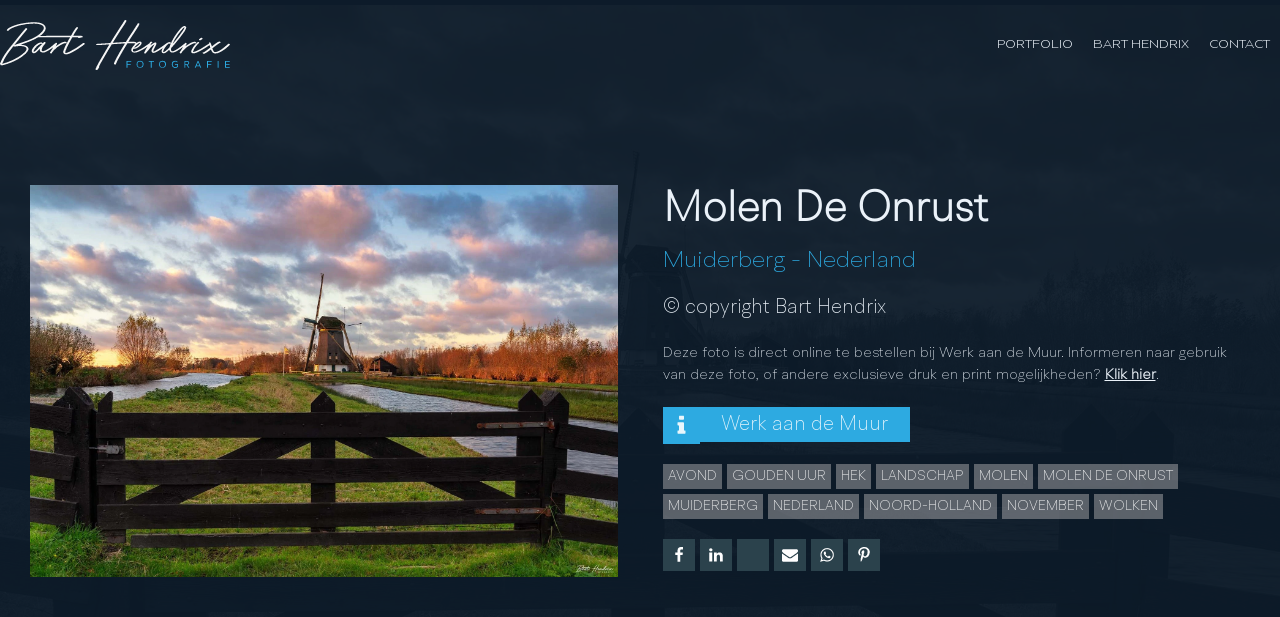

--- FILE ---
content_type: text/css
request_url: https://barthendrix.nl/wp-content/uploads/oxygen/css/universal.css?cache=1709196960&ver=42
body_size: 7514
content:
.ct-section {
width:100%;
background-size:cover;
background-repeat:repeat;
}
.ct-section>.ct-section-inner-wrap {
display:flex;
flex-direction:column;
align-items:flex-start;
}
.ct-div-block {
display:flex;
flex-wrap:nowrap;
flex-direction:column;
align-items:flex-start;
}
.ct-new-columns {
display:flex;
width:100%;
flex-direction:row;
align-items:stretch;
justify-content:center;
flex-wrap:wrap;
}
.ct-link-text {
display:inline-block;
}
.ct-link {
display:flex;
flex-wrap:wrap;
text-align:center;
text-decoration:none;
flex-direction:column;
align-items:center;
justify-content:center;
}
.ct-link-button {
display:inline-block;
text-align:center;
text-decoration:none;
}
.ct-link-button {
background-color: #1e73be;
border: 1px solid #1e73be;
color: #ffffff;
padding: 10px 16px;
}
.ct-image {
max-width:100%;
}
.ct-fancy-icon>svg {
width:55px;height:55px;}
.ct-inner-content {
width:100%;
}
.ct-slide {
display:flex;
flex-wrap:wrap;
text-align:center;
flex-direction:column;
align-items:center;
justify-content:center;
}
.ct-nestable-shortcode {
display:flex;
flex-wrap:nowrap;
flex-direction:column;
align-items:flex-start;
}
.oxy-comments {
width:100%;
text-align:left;
}
.oxy-comment-form {
width:100%;
}
.oxy-login-form {
width:100%;
}
.oxy-search-form {
width:100%;
}
.oxy-tabs-contents {
display:flex;
width:100%;
flex-wrap:nowrap;
flex-direction:column;
align-items:flex-start;
}
.oxy-tab {
display:flex;
flex-wrap:nowrap;
flex-direction:column;
align-items:flex-start;
}
.oxy-tab-content {
display:flex;
width:100%;
flex-wrap:nowrap;
flex-direction:column;
align-items:flex-start;
}
.oxy-testimonial {
width:100%;
}
.oxy-icon-box {
width:100%;
}
.oxy-pricing-box {
width:100%;
}
.oxy-posts-grid {
width:100%;
}
.oxy-gallery {
width:100%;
}
.ct-slider {
width:100%;
}
.oxy-tabs {
display:flex;
flex-wrap:nowrap;
flex-direction:row;
align-items:stretch;
}
.ct-modal {
flex-direction:column;
align-items:flex-start;
}
.ct-span {
display:inline-block;
text-decoration:inherit;
}
.ct-widget {
width:100%;
}
.oxy-dynamic-list {
width:100%;
}
@media screen and (-ms-high-contrast: active), (-ms-high-contrast: none) {
			.ct-div-block,
			.oxy-post-content,
			.ct-text-block,
			.ct-headline,
			.oxy-rich-text,
			.ct-link-text { max-width: 100%; }
			img { flex-shrink: 0; }
			body * { min-height: 1px; }
		}            .oxy-testimonial {
                flex-direction: row;
                align-items: center;
            }
                        .oxy-testimonial .oxy-testimonial-photo-wrap {
                order: 1;
            }
            
                        .oxy-testimonial .oxy-testimonial-photo {
                width: 125px;                height: 125px;                margin-right: 20px;
            }
            
                        .oxy-testimonial .oxy-testimonial-photo-wrap, 
            .oxy-testimonial .oxy-testimonial-author-wrap, 
            .oxy-testimonial .oxy-testimonial-content-wrap {
                align-items: flex-start;                text-align: left;            }
            
                                                            .oxy-testimonial .oxy-testimonial-text {
                margin-bottom:8px;font-size: 21px;
line-height: 1.4;
-webkit-font-smoothing: subpixel-antialiased;
            }
            
                                    .oxy-testimonial .oxy-testimonial-author {
                font-size: 18px;
-webkit-font-smoothing: subpixel-antialiased;
            }
                            

                                                .oxy-testimonial .oxy-testimonial-author-info {
                font-size: 12px;
-webkit-font-smoothing: subpixel-antialiased;
            }
            
             
            
                        .oxy-icon-box {
                text-align: left;                flex-direction: column;            }
            
                        .oxy-icon-box .oxy-icon-box-icon {
                margin-bottom: 12px;
                align-self: flex-start;            }
            
                                                                        .oxy-icon-box .oxy-icon-box-heading {
                font-size: 21px;
margin-bottom: 12px;            }
            
                                                                                    .oxy-icon-box .oxy-icon-box-text {
                font-size: 16px;
margin-bottom: 12px;align-self: flex-start;            }
            
                        .oxy-icon-box .oxy-icon-box-link {
                margin-top: 20px;                            }
            
            
            /* GLOBALS */

                                                            .oxy-pricing-box .oxy-pricing-box-section {
                padding-top: 20px;
padding-left: 20px;
padding-right: 20px;
padding-bottom: 20px;
text-align: center;            }
                        
                        .oxy-pricing-box .oxy-pricing-box-section.oxy-pricing-box-price {
                justify-content: center;            }
            
            /* IMAGE */
                                                                                    .oxy-pricing-box .oxy-pricing-box-section.oxy-pricing-box-graphic {
                justify-content: center;            }
            
            /* TITLE */
                                                            
                                    .oxy-pricing-box .oxy-pricing-box-title-title {
                font-size: 48px;
            }
            
                                    .oxy-pricing-box .oxy-pricing-box-title-subtitle {
                font-size: 24px;
            }
            

            /* PRICE */
                                                .oxy-pricing-box .oxy-pricing-box-section.oxy-pricing-box-price {
                                                flex-direction: row;                                            }
            
                                    .oxy-pricing-box .oxy-pricing-box-currency {
                font-size: 28px;
            }
            
                                    .oxy-pricing-box .oxy-pricing-box-amount-main {
                font-size: 80px;
line-height: 0.7;
            }
            
                                    .oxy-pricing-box .oxy-pricing-box-amount-decimal {
                font-size: 13px;
            }
                        
                                    .oxy-pricing-box .oxy-pricing-box-term {
                font-size: 16px;
            }
            
                                    .oxy-pricing-box .oxy-pricing-box-sale-price {
                font-size: 12px;
color: rgba(0,0,0,0.5);
                margin-bottom: 20px;            }
            
            /* CONTENT */

                                                                        .oxy-pricing-box .oxy-pricing-box-section.oxy-pricing-box-content {
                font-size: 16px;
color: rgba(0,0,0,0.5);
            }
            
            /* CTA */

                                                                        .oxy-pricing-box .oxy-pricing-box-section.oxy-pricing-box-cta {
                justify-content: center;            }
            
        
                                .oxy-progress-bar .oxy-progress-bar-background {
            background-color: #000000;            background-image: linear-gradient(-45deg,rgba(255,255,255,.12) 25%,transparent 25%,transparent 50%,rgba(255,255,255,.12) 50%,rgba(255,255,255,.12) 75%,transparent 75%,transparent);            animation: none 0s paused;        }
                
                .oxy-progress-bar .oxy-progress-bar-progress-wrap {
            width: 85%;        }
        
                                                        .oxy-progress-bar .oxy-progress-bar-progress {
            background-color: #66aaff;padding: 40px;animation: none 0s paused, none 0s paused;            background-image: linear-gradient(-45deg,rgba(255,255,255,.12) 25%,transparent 25%,transparent 50%,rgba(255,255,255,.12) 50%,rgba(255,255,255,.12) 75%,transparent 75%,transparent);        
        }
                
                        .oxy-progress-bar .oxy-progress-bar-overlay-text {
            font-size: 30px;
font-weight: 900;
-webkit-font-smoothing: subpixel-antialiased;
        }
        
                        .oxy-progress-bar .oxy-progress-bar-overlay-percent {
            font-size: 12px;
        }
        
        .ct-slider .unslider-nav ol li {border-color: #ffffff; }.ct-slider .unslider-nav ol li.unslider-active {background-color: #ffffff; }.ct-slider .ct-slide {
				padding: 0px;			}
		
                        .oxy-superbox .oxy-superbox-secondary, 
            .oxy-superbox .oxy-superbox-primary {
                transition-duration: 0.5s;            }
            
            
            
            
            
        
        
        
        
            .oxy-shape-divider {
                width: 0px;
                height: 0px;
                
            }
            
            .oxy_shape_divider svg {
                width: 100%;
            }
            .oxy-pro-menu .oxy-pro-menu-container:not(.oxy-pro-menu-open-container):not(.oxy-pro-menu-off-canvas-container) .sub-menu{
box-shadow:px px px px ;}

.oxy-pro-menu .oxy-pro-menu-show-dropdown .oxy-pro-menu-list .menu-item-has-children > a svg{
transition-duration:0.4s;
}

.oxy-pro-menu .oxy-pro-menu-show-dropdown .oxy-pro-menu-list .menu-item-has-children > a div{
margin-left:0px;
}

.oxy-pro-menu .oxy-pro-menu-mobile-open-icon svg{
width:30px;
height:30px;
}

.oxy-pro-menu .oxy-pro-menu-mobile-open-icon{
padding-top:15px;
padding-right:15px;
padding-bottom:15px;
padding-left:15px;
}

.oxy-pro-menu .oxy-pro-menu-mobile-open-icon, .oxy-pro-menu .oxy-pro-menu-mobile-open-icon svg{
transition-duration:0.4s;
}

.oxy-pro-menu .oxy-pro-menu-mobile-close-icon{
top:20px;
left:20px;
}

.oxy-pro-menu .oxy-pro-menu-mobile-close-icon svg{
width:24px;
height:24px;
}

.oxy-pro-menu .oxy-pro-menu-mobile-close-icon, .oxy-pro-menu .oxy-pro-menu-mobile-close-icon svg{
transition-duration:0.4s;
}

.oxy-pro-menu .oxy-pro-menu-container.oxy-pro-menu-off-canvas-container, .oxy-pro-menu .oxy-pro-menu-container.oxy-pro-menu-open-container{
background-color:#ffffff;
}

.oxy-pro-menu .oxy-pro-menu-off-canvas-container, .oxy-pro-menu .oxy-pro-menu-open-container{
background-image:url();
}

.oxy-pro-menu .oxy-pro-menu-off-canvas-container .oxy-pro-menu-list .menu-item-has-children > a svg, .oxy-pro-menu .oxy-pro-menu-open-container .oxy-pro-menu-list .menu-item-has-children > a svg{
font-size:24px;
}

.oxy-pro-menu .oxy-pro-menu-dropdown-links-toggle.oxy-pro-menu-open-container .menu-item-has-children ul, .oxy-pro-menu .oxy-pro-menu-dropdown-links-toggle.oxy-pro-menu-off-canvas-container .menu-item-has-children ul{
background-color:rgba(0,0,0,0.2);
border-top-style:solid;
}

.oxy-pro-menu .oxy-pro-menu-container:not(.oxy-pro-menu-open-container):not(.oxy-pro-menu-off-canvas-container) .oxy-pro-menu-list{
                    flex-direction: row;
               }
.oxy-pro-menu .oxy-pro-menu-container .menu-item a{
                    text-align: left;
                    justify-content: flex-start;
                }
.oxy-pro-menu .oxy-pro-menu-container.oxy-pro-menu-open-container .menu-item, .oxy-pro-menu .oxy-pro-menu-container.oxy-pro-menu-off-canvas-container .menu-item{
                    align-items: flex-start;
                }

            .oxy-pro-menu .oxy-pro-menu-off-canvas-container{
                    top: 0;
                    bottom: 0;
                    right: auto;
                    left: 0;
               }
.oxy-pro-menu .oxy-pro-menu-container.oxy-pro-menu-open-container .oxy-pro-menu-list .menu-item a, .oxy-pro-menu .oxy-pro-menu-container.oxy-pro-menu-off-canvas-container .oxy-pro-menu-list .menu-item a{
                    text-align: left;
                    justify-content: flex-start;
                }

            .oxy-site-navigation {
--oxynav-brand-color:#4831B0;
--oxynav-neutral-color:#FFFFFF;
--oxynav-activehover-color:#EFEDF4;
--oxynav-background-color:#4831B0;
--oxynav-border-radius:0px;
--oxynav-other-spacing:8px;
--oxynav-transition-duration:0.3s;
--oxynav-transition-timing-function:cubic-bezier(.84,.05,.31,.93);
}

.oxy-site-navigation .oxy-site-navigation__mobile-close-wrapper{
text-align:left;
}

.oxy-site-navigation > ul{ left: 0; }
.oxy-site-navigation {
                        --oxynav-animation-name: none; 
                    }

                .oxy-site-navigation > ul:not(.open) > li[data-cta='true']:nth-last-child(1){ 
                    background-color: var(--oxynav-brand-color);
                    transition: var(--oxynav-transition-duration);
                    margin-left: var(--oxynav-other-spacing);
                    border: none;
                }
.oxy-site-navigation > ul:not(.open) > li[data-cta='true']:nth-last-child(2){ 
                    background: transparent;
                    border: 1px solid currentColor;
                    transition: var(--oxynav-transition-duration);
                    margin-left: var(--oxynav-other-spacing);
                }
.oxy-site-navigation > ul:not(.open) > li[data-cta='true']:nth-last-child(2):not(:hover) > img{
                    filter: invert(0) !important;
                }
.oxy-site-navigation > ul:not(.open) > li[data-cta='true']:hover{
                    background-color: var(--oxynav-activehover-color);
                }
.oxy-site-navigation > ul:not(.open) > li[data-cta='true']:nth-last-child(1) > a{
                    color: var(--oxynav-neutral-color);
                }
.oxy-site-navigation > ul:not(.open) > li[data-cta='true']:nth-last-child(2) > a{
                    color: var(--oxynav-brand-color);
                }
.oxy-site-navigation > ul:not(.open) > li[data-cta='true']:hover > a{
                    color: var(--oxynav-brand-color);
                }
.oxy-site-navigation > ul:not(.open) > li[data-cta='true']:nth-last-child(1) > a::after{
                    color: var(--oxynav-neutral-color);   
                }
.oxy-site-navigation > ul:not(.open) > li[data-cta='true']:nth-last-child(2) > a::after{
                    color: var(--oxynav-brand-color);   
                }
.oxy-site-navigation > ul:not(.open) > li[data-cta='true']:hover > a::after{
                    color: var(--oxynav-brand-color);   
                }
.oxy-site-navigation > ul:not(.open) > li[data-cta='true'] > ul{
                    display: none;
                }
.oxy-site-navigation > ul:not(.open) > li[data-cta='true'] > button, .oxy-site-navigation > ul:not(.open) > li[data-cta='true'] > ul{
                    display: none;
                }

                .ct-section-inner-wrap, .oxy-header-container{
  max-width: 1120px;
}
body {font-family: 'hendrix-extra-light';}body {line-height: 1.6;font-size: px;font-weight: 400;color: var(--base-ultra-light);}.oxy-nav-menu-hamburger-line {background-color: var(--base-ultra-light);}h1, h2, h3, h4, h5, h6 {font-family: 'hendrix-extra-light';color: var(--base-ultra-light);}h2, h3, h4, h5, h6{color: var(--base-ultra-light);}h3, h4, h5, h6{color: var(--base-ultra-light);}h4, h5, h6{color: var(--base-ultra-light);}h5, h6{color: var(--base-ultra-light);}h6{color: var(--base-ultra-light);}a {color: #2daae1;text-decoration: none;}a:hover {color: #56ccff;text-decoration: none;}.ct-link-text {color: #2daae1;text-decoration: ;}.ct-link-text:hover {color: #56ccff;}.ct-link {text-decoration: ;}.ct-link-button {border-radius: 0px;}.ct-section-inner-wrap {
}.ct-new-columns > .ct-div-block {
}.oxy-header-container {
}@media (max-width: 992px) {
				.ct-columns-inner-wrap {
					display: block !important;
				}
				.ct-columns-inner-wrap:after {
					display: table;
					clear: both;
					content: "";
				}
				.ct-column {
					width: 100% !important;
					margin: 0 !important;
				}
				.ct-columns-inner-wrap {
					margin: 0 !important;
				}
			}
.oxel_horizontal_divider {
 margin-top:16px;
 margin-bottom:16px;
 width:100%;
}
.oxel_horizontal_divider:not(.ct-section):not(.oxy-easy-posts),
.oxel_horizontal_divider.oxy-easy-posts .oxy-posts,
.oxel_horizontal_divider.ct-section .ct-section-inner-wrap{
display:block;
}
.oxel_horizontal_divider__line {
 height:1px;
 background-color:var(--primary);
}
.oxel_horizontal_divider__line:not(.ct-section):not(.oxy-easy-posts),
.oxel_horizontal_divider__line.oxy-easy-posts .oxy-posts,
.oxel_horizontal_divider__line.ct-section .ct-section-inner-wrap{
display:block;
}
.oxel_horizontal_divider__icon {
color: #2daae1;}.oxel_horizontal_divider__icon 
>svg {width: 16px;height: 16px;}.oxel_horizontal_divider__icon {
flex-shrink: 0;
}
.oxel_horizontal_divider__icon:not(.ct-section):not(.oxy-easy-posts),
.oxel_horizontal_divider__icon.oxy-easy-posts .oxy-posts,
.oxel_horizontal_divider__icon.ct-section .ct-section-inner-wrap{
display:flex;
}
.tag_bart {
 text-transform:uppercase;
 font-size:14px;
}
.button_bart:hover{
background-color :#56ccff;
border: 1px solid #56ccff;
color: #2b2b2b;
}.button_bart:hover{
 color:#2b2b2b;
 padding-top:6px;
 padding-bottom:6px;
 padding-left:15px;
 padding-right:15px;
}
.button_bart {
background-color :#2daae1;
border: 1px solid #2daae1;
}.button_bart {
 button-hover_color:#56ccff;
 padding-top:6px;
 padding-left:15px;
 padding-right:15px;
 padding-bottom:6px;
 margin-right:10px;
 margin-bottom:20px;
}
.align-content--baseline {
}
.align-content--center {
}
.align-content--end {
}
.align-content--start {
}
.align-items--baseline {
}
.align-items--center {
}
.align-items--end {
}
.align-items--start {
}
.bg--accent {
}
.bg--accent-comp {
}
.bg--accent-dark {
}
.bg--accent-hover {
}
.bg--accent-light {
}
.bg--accent-medium {
}
.bg--accent-trans-10 {
}
.bg--accent-trans-20 {
}
.bg--accent-trans-40 {
}
.bg--accent-trans-60 {
}
.bg--accent-trans-80 {
}
.bg--accent-trans-90 {
}
.bg--accent-ultra-dark {
}
.bg--accent-ultra-dark-trans-10 {
}
.bg--accent-ultra-dark-trans-20 {
}
.bg--accent-ultra-dark-trans-40 {
}
.bg--accent-ultra-dark-trans-60 {
}
.bg--accent-ultra-dark-trans-80 {
}
.bg--accent-ultra-dark-trans-90 {
}
.bg--accent-ultra-light {
}
.bg--base {
}
.bg--base-comp {
}
.bg--base-dark {
}
.bg--base-hover {
}
.bg--base-light {
}
.bg--base-medium {
}
.bg--base-trans-10 {
}
.bg--base-trans-20 {
}
.bg--base-trans-40 {
}
.bg--base-trans-60 {
}
.bg--base-trans-80 {
}
.bg--base-trans-90 {
}
.bg--base-ultra-dark {
}
.bg--base-ultra-dark-trans-10 {
}
.bg--base-ultra-dark-trans-20 {
}
.bg--base-ultra-dark-trans-40 {
}
.bg--base-ultra-dark-trans-60 {
}
.bg--base-ultra-dark-trans-80 {
}
.bg--base-ultra-dark-trans-90 {
}
.bg--base-ultra-light {
}
.bg--black {
}
.bg--black-trans-10 {
}
.bg--black-trans-20 {
}
.bg--black-trans-40 {
}
.bg--black-trans-60 {
}
.bg--black-trans-80 {
}
.bg--black-trans-90 {
}
.bg--primary {
}
.bg--primary-comp {
}
.bg--primary-dark {
}
.bg--primary-hover {
}
.bg--primary-light {
}
.bg--primary-medium {
}
.bg--primary-trans-10 {
}
.bg--primary-trans-20 {
}
.bg--primary-trans-40 {
}
.bg--primary-trans-60 {
}
.bg--primary-trans-80 {
}
.bg--primary-trans-90 {
}
.bg--primary-ultra-dark {
}
.bg--primary-ultra-dark-trans-10 {
}
.bg--primary-ultra-dark-trans-20 {
}
.bg--primary-ultra-dark-trans-40 {
}
.bg--primary-ultra-dark-trans-60 {
}
.bg--primary-ultra-dark-trans-80 {
}
.bg--primary-ultra-dark-trans-90 {
}
.bg--primary-ultra-light {
}
.bg--secondary {
}
.bg--secondary-comp {
}
.bg--secondary-dark {
}
.bg--secondary-hover {
}
.bg--secondary-light {
}
.bg--secondary-medium {
}
.bg--secondary-trans-10 {
}
.bg--secondary-trans-20 {
}
.bg--secondary-trans-40 {
}
.bg--secondary-trans-60 {
}
.bg--secondary-trans-80 {
}
.bg--secondary-trans-90 {
}
.bg--secondary-ultra-dark {
}
.bg--secondary-ultra-dark-trans-10 {
}
.bg--secondary-ultra-dark-trans-20 {
}
.bg--secondary-ultra-dark-trans-40 {
}
.bg--secondary-ultra-dark-trans-60 {
}
.bg--secondary-ultra-dark-trans-80 {
}
.bg--secondary-ultra-dark-trans-90 {
}
.bg--secondary-ultra-light {
}
.bg--shade-dark {
}
.bg--shade-light {
}
.bg--shade-medium {
}
.bg--shade-ultra-dark {
}
.bg--shade-ultra-dark-trans-10 {
}
.bg--shade-ultra-dark-trans-20 {
}
.bg--shade-ultra-dark-trans-40 {
}
.bg--shade-ultra-dark-trans-60 {
}
.bg--shade-ultra-dark-trans-80 {
}
.bg--shade-ultra-dark-trans-90 {
}
.bg--shade-ultra-light {
}
.bg--white {
}
.box-shadow--l {
}
.box-shadow--m {
}
.box-shadow--xl {
}
.breakout--full {
}
.breakout--l {
}
.breakout--m {
}
.breakout--s {
}
.breakout--xl {
}
.btn--accent {
}
.btn--base {
}
.btn--black {
}
.btn--l {
}
.btn--m {
}
.btn--outline {
}
.btn--primary {
}
.btn--s {
}
.btn--secondary {
}
.btn--white {
}
.btn--xl {
}
.btn--xs {
}
.btn--xxl {
}
.center--all {
}
.center--all-l {
}
.center--all-m {
}
.center--all-s {
}
.center--all-xl {
}
.center--left {
}
.center--left-l {
}
.center--left-m {
}
.center--left-s {
}
.center--left-xl {
}
.center--right {
}
.center--right-l {
}
.center--right-m {
}
.center--right-s {
}
.center--right-xl {
}
.center--top {
}
.center--top-l {
}
.center--top-m {
}
.center--top-s {
}
.center--top-xl {
}
.center--bottom {
}
.center--bottom-l {
}
.center--bottom-m {
}
.center--bottom-s {
}
.center--bottom-xl {
}
.col-span--2 {
}
.col-span--3 {
}
.col-span--4 {
}
.col-span--5 {
}
.col-span--6 {
}
.col-span--l-1 {
}
.col-span--l-2 {
}
.col-span--l-3 {
}
.col-span--l-4 {
}
.col-span--l-5 {
}
.col-span--l-6 {
}
.col-span--m-1 {
}
.col-span--m-2 {
}
.col-span--m-3 {
}
.col-span--m-4 {
}
.col-span--m-5 {
}
.col-span--m-6 {
}
.col-span--s-1 {
}
.col-span--s-2 {
}
.col-span--s-3 {
}
.col-span--s-4 {
}
.col-span--s-5 {
}
.col-span--s-6 {
}
.col-span--xl-1 {
}
.col-span--xl-2 {
}
.col-span--xl-3 {
}
.col-span--xl-4 {
}
.col-span--xl-5 {
}
.col-span--xl-6 {
}
.flex--col {
}
.flex--col-l {
}
.flex--col-m {
}
.flex--col-reverse {
}
.flex--col-reverse-l {
}
.flex--col-reverse-m {
}
.flex--col-reverse-s {
}
.flex--col-reverse-xl {
}
.flex--col-s {
}
.flex--col-xl {
}
.flex--row {
}
.flex--row-l {
}
.flex--row-m {
}
.flex--row-reverse {
}
.flex--row-reverse-l {
}
.flex--row-reverse-m {
}
.flex--row-reverse-s {
}
.flex--row-reverse-xl {
}
.flex--row-s {
}
.flex--row-xl {
}
.flex--wrap {
}
.flip--x {
}
.flip--xy {
}
.flip--y {
}
.gap--l {
}
.gap--m {
}
.gap--s {
}
.gap--xl {
}
.gap--xs {
}
.gap--xxl {
}
.grid--1 {
}
.grid--1-2 {
}
.grid--1-3 {
}
.grid--2 {
}
.grid--2-1 {
}
.grid--2-3 {
}
.grid--3 {
}
.grid--3-1 {
}
.grid--3-2 {
}
.grid--4 {
}
.grid--5 {
}
.grid--6 {
}
.grid--auto-1-2 {
}
.grid--auto-1-3 {
}
.grid--auto-2 {
}
.grid--auto-2-1 {
}
.grid--auto-2-3 {
}
.grid--auto-3 {
}
.grid--auto-3-1 {
}
.grid--auto-3-2 {
}
.grid--auto-4 {
}
.grid--auto-5 {
}
.grid--auto-6 {
}
.grid--l-1 {
}
.grid--l-2 {
}
.grid--l-3 {
}
.grid--l-4 {
}
.grid--l-5 {
}
.grid--m-1 {
}
.grid--m-2 {
}
.grid--m-3 {
}
.grid--m-4 {
}
.grid--s-1 {
}
.grid--s-2 {
}
.grid--s-3 {
}
.grid--s-4 {
}
.grid--xl-1 {
}
.grid--xl-2 {
}
.grid--xl-3 {
}
.grid--xl-4 {
}
.grid--xl-5 {
}
.height--30 {
}
.height--40 {
}
.height--50 {
}
.height--60 {
}
.height--70 {
}
.height--80 {
}
.height--90 {
}
.height--full {
}
.justify-content--around {
}
.justify-content--between {
}
.justify-content--center {
}
.justify-content--end {
}
.justify-content--start {
}
.justify-items--center {
}
.justify-items--end {
}
.justify-items--start {
}
.link--accent {
}
.link--accent-dark {
}
.link--accent-light {
}
.link--accent-medium {
}
.link--accent-ultra-dark {
}
.link--accent-ultra-light {
}
.link--base {
}
.link--base-dark {
}
.link--base-light {
}
.link--base-medium {
}
.link--base-ultra-dark {
}
.link--base-ultra-light {
}
.link--black {
}
.link--primary {
}
.link--primary-dark {
}
.link--primary-light {
}
.link--primary-medium {
}
.link--primary-ultra-dark {
}
.link--primary-ultra-light {
}
.link--secondary {
}
.link--secondary-dark {
}
.link--secondary-light {
}
.link--secondary-medium {
}
.link--secondary-ultra-dark {
}
.link--secondary-ultra-light {
}
.link--shade-dark {
}
.link--shade-light {
}
.link--shade-medium {
}
.link--shade-ultra-dark {
}
.link--shade-ultra-light {
}
.link--white {
}
.margin-bottom--l {
}
.margin-bottom--m {
}
.margin-bottom--s {
}
.margin-bottom--xl {
}
.margin-bottom--xs {
}
.margin-bottom--xxl {
}
.margin-left--l {
}
.margin-left--m {
}
.margin-left--s {
}
.margin-left--xl {
}
.margin-left--xs {
}
.margin-left--xxl {
}
.margin-right--l {
}
.margin-right--m {
}
.margin-right--s {
}
.margin-right--xl {
}
.margin-right--xs {
}
.margin-right--xxl {
}
.margin-top--l {
}
.margin-top--m {
}
.margin-top--s {
}
.margin-top--xl {
}
.margin-top--xs {
}
.margin-top--xxl {
}
.max-height--30 {
}
.max-height--40 {
}
.max-height--50 {
}
.max-height--60 {
}
.max-height--70 {
}
.max-height--80 {
}
.max-height--90 {
}
.object-fit--bottom-center {
}
.object-fit--bottom-left {
}
.object-fit--bottom-right {
}
.object-fit--center-left {
}
.object-fit--center-right {
}
.object-fit--contain {
}
.object-fit--cover {
}
.object-fit--top-center {
}
.object-fit--top-left {
}
.object-fit--top-right {
}
.opacity--10 {
}
.opacity--20 {
}
.opacity--30 {
}
.opacity--40 {
}
.opacity--5 {
}
.opacity--50 {
}
.opacity--60 {
}
.opacity--70 {
}
.opacity--80 {
}
.opacity--90 {
}
.opacity--95 {
}
.overlay--accent-trans-10 {
}
.overlay--accent-trans-20 {
}
.overlay--accent-trans-40 {
}
.overlay--accent-trans-60 {
}
.overlay--accent-trans-80 {
}
.overlay--accent-trans-90 {
}
.overlay--base-trans-10 {
}
.overlay--base-trans-20 {
}
.overlay--base-trans-40 {
}
.overlay--base-trans-60 {
}
.overlay--base-trans-80 {
}
.overlay--base-trans-90 {
}
.overlay--black-trans-10 {
}
.overlay--black-trans-20 {
}
.overlay--black-trans-40 {
}
.overlay--black-trans-60 {
}
.overlay--black-trans-80 {
}
.overlay--black-trans-90 {
}
.overlay--primary-trans-10 {
}
.overlay--primary-trans-20 {
}
.overlay--primary-trans-40 {
}
.overlay--primary-trans-60 {
}
.overlay--primary-trans-80 {
}
.overlay--primary-trans-90 {
}
.overlay--secondary-trans-10 {
}
.overlay--secondary-trans-20 {
}
.overlay--secondary-trans-40 {
}
.overlay--secondary-trans-60 {
}
.overlay--secondary-trans-80 {
}
.overlay--secondary-trans-90 {
}
.owl--l {
}
.owl--m {
}
.owl--s {
}
.owl--xl {
}
.owl--xs {
}
.owl--xxl {
}
.pad--l {
}
.pad--m {
}
.pad--none {
}
.pad--s {
}
.pad--xl {
}
.pad--xs {
}
.pad--xxl {
}
.pad-section--l {
}
.pad-section--none {
}
.pad-section--s {
}
.pad-section--xl {
}
.pad-section--xs {
}
.pad-section--xxl {
}
.rounded--circle {
}
.rounded--l {
}
.rounded--m {
}
.rounded--s {
}
.rounded--xl {
}
.rounded--xs {
}
.rounded--xxl {
}
.row-span--2 {
}
.row-span--3 {
}
.row-span--4 {
}
.row-span--5 {
}
.row-span--6 {
}
.row-span--l-1 {
}
.row-span--l-2 {
}
.row-span--l-3 {
}
.row-span--l-4 {
}
.row-span--l-5 {
}
.row-span--l-6 {
}
.row-span--m-1 {
}
.row-span--m-2 {
}
.row-span--m-3 {
}
.row-span--m-4 {
}
.row-span--m-5 {
}
.row-span--m-6 {
}
.row-span--s-1 {
}
.row-span--s-2 {
}
.row-span--s-3 {
}
.row-span--s-4 {
}
.row-span--s-5 {
}
.row-span--s-6 {
}
.row-span--xl-1 {
}
.row-span--xl-2 {
}
.row-span--xl-3 {
}
.row-span--xl-4 {
}
.row-span--xl-5 {
}
.row-span--xl-6 {
}
.self--center {
}
.self--end {
}
.self--start {
}
.self--stretch {
}
.sticky {
}
.sticky-top--l {
}
.sticky-top--m {
}
.sticky-top--s {
}
.stretch {
}
.text--accent {
}
.text--accent-comp {
}
.text--accent-dark {
}
.text--accent-light {
}
.text--accent-medium {
}
.text--accent-ultra-dark {
}
.text--accent-ultra-light {
}
.text--base {
}
.text--base-comp {
}
.text--base-dark {
}
.text--base-light {
}
.text--base-medium {
}
.text--base-ultra-dark {
}
.text--base-ultra-light {
}
.text--black {
}
.text--l {
}
.text--larger {
}
.text--m {
}
.text--primary {
}
.text--primary-comp {
}
.text--primary-dark {
}
.text--primary-light {
}
.text--primary-medium {
}
.text--primary-ultra-dark {
}
.text--primary-ultra-light {
}
.text--s {
}
.text--secondary {
}
.text--secondary-comp {
}
.text--secondary-dark {
}
.text--secondary-light {
}
.text--secondary-medium {
}
.text--secondary-ultra-dark {
}
.text--secondary-ultra-light {
}
.text--shade-dark {
}
.text--shade-light {
}
.text--shade-medium {
}
.text--shade-ultra-dark {
}
.text--shade-ultra-light {
}
.text--white {
}
.text--xl {
}
.text--xs {
}
.text--xxl {
}
.width--full {
}
.width--l {
}
.width--m {
}
.width--s {
}
.width--vp-max {
}
.width--xl {
}
.width--xs {
}
.width--xxl {
}
.width--auto {
}
.width--50 {
}
.order--first {
}
.order--first-xl {
}
.order--first-l {
}
.order--first-m {
}
.order--first-s {
}
.order--last {
}
.order--last-xl {
}
.order--last-l {
}
.order--last-m {
}
.order--last-s {
}
.pad-header--xs {
}
.pad-header--s {
}
.pad-header--m {
}
.pad-header--l {
}
.pad-header--xl {
}
.pad-header--xxl {
}
.bh--cat-header {
 height:180px;
}
.txt-dark {
}
.oxy-close-modal {
color: #333333;}.oxy-close-modal 
>svg {width: 20px;height: 20px;}.oxy-close-modal {
 color:#ffffff;
}
.oxy-close-modal button.wpgb-button{
background-color:#2daae1;
border_radius_border-radius:0px;
border-radius:0px;
font-family: Inherit;
font-weight: 400;
}

.cell {
}
.bg--accent-light-trans-10 {
}
.bg--accent-light-trans-20 {
}
.bg--accent-light-trans-40 {
}
.bg--accent-light-trans-60 {
}
.bg--accent-light-trans-80 {
}
.bg--accent-light-trans-90 {
}
.bg--base-light-trans-10 {
}
.bg--base-light-trans-20 {
}
.bg--base-light-trans-40 {
}
.bg--base-light-trans-60 {
}
.bg--base-light-trans-80 {
}
.bg--base-light-trans-90 {
}
.bg--primary-light-trans-10 {
}
.bg--primary-light-trans-20 {
}
.bg--primary-light-trans-40 {
}
.bg--primary-light-trans-60 {
}
.bg--primary-light-trans-80 {
}
.bg--primary-light-trans-90 {
}
.bg--secondary-light-trans-10 {
}
.bg--secondary-light-trans-20 {
}
.bg--secondary-light-trans-40 {
}
.bg--secondary-light-trans-60 {
}
.bg--secondary-light-trans-80 {
}
.bg--secondary-light-trans-90 {
}
.bg--shade-light-trans-10 {
}
.bg--shade-light-trans-20 {
}
.bg--shade-light-trans-40 {
}
.bg--shade-light-trans-60 {
}
.bg--shade-light-trans-80 {
}
.bg--shade-light-trans-90 {
}
.bg--shade-trans-10 {
}
.bg--shade-trans-20 {
}
.bg--shade-trans-40 {
}
.bg--shade-trans-60 {
}
.bg--shade-trans-80 {
}
.bg--shade-trans-90 {
}
.bg--white-trans-10 {
}
.bg--white-trans-20 {
}
.bg--white-trans-40 {
}
.bg--white-trans-60 {
}
.bg--white-trans-80 {
}
.bg--white-trans-90 {
}
.overlay--accent-light-trans-10 {
}
.overlay--accent-light-trans-20 {
}
.overlay--accent-light-trans-40 {
}
.overlay--accent-light-trans-60 {
}
.overlay--accent-light-trans-80 {
}
.overlay--accent-light-trans-90 {
}
.overlay--accent-ultra-dark-trans-10 {
}
.overlay--accent-ultra-dark-trans-20 {
}
.overlay--accent-ultra-dark-trans-40 {
}
.overlay--accent-ultra-dark-trans-60 {
}
.overlay--accent-ultra-dark-trans-80 {
}
.overlay--accent-ultra-dark-trans-90 {
}
.overlay--base-light-trans-10 {
}
.overlay--base-light-trans-20 {
}
.overlay--base-light-trans-40 {
}
.overlay--base-light-trans-60 {
}
.overlay--base-light-trans-80 {
}
.overlay--base-light-trans-90 {
}
.overlay--base-ultra-dark-trans-10 {
}
.overlay--base-ultra-dark-trans-20 {
}
.overlay--base-ultra-dark-trans-40 {
}
.overlay--base-ultra-dark-trans-60 {
}
.overlay--base-ultra-dark-trans-80 {
}
.overlay--base-ultra-dark-trans-90 {
}
.overlay--primary-light-trans-10 {
}
.overlay--primary-light-trans-20 {
}
.overlay--primary-light-trans-40 {
}
.overlay--primary-light-trans-60 {
}
.overlay--primary-light-trans-80 {
}
.overlay--primary-light-trans-90 {
}
.overlay--primary-ultra-dark-trans-10 {
}
.overlay--primary-ultra-dark-trans-20 {
}
.overlay--primary-ultra-dark-trans-40 {
}
.overlay--primary-ultra-dark-trans-60 {
}
.overlay--primary-ultra-dark-trans-80 {
}
.overlay--primary-ultra-dark-trans-90 {
}
.overlay--secondary-light-trans-10 {
}
.overlay--secondary-light-trans-20 {
}
.overlay--secondary-light-trans-40 {
}
.overlay--secondary-light-trans-60 {
}
.overlay--secondary-light-trans-80 {
}
.overlay--secondary-light-trans-90 {
}
.overlay--secondary-ultra-dark-trans-10 {
}
.overlay--secondary-ultra-dark-trans-20 {
}
.overlay--secondary-ultra-dark-trans-40 {
}
.overlay--secondary-ultra-dark-trans-60 {
}
.overlay--secondary-ultra-dark-trans-80 {
}
.overlay--secondary-ultra-dark-trans-90 {
}
.rounded--50 {
}
.text--100 {
}
.text--200 {
}
.text--300 {
}
.text--400 {
}
.text--500 {
}
.text--600 {
}
.text--700 {
}
.text--800 {
}
.text--900 {
}
.text--bold {
}
.text--italic {
}
.text--oblique {
}
.text--decoration-none {
}
.text--underline {
}
.text--underline-wavy {
}
.text--underline-dotted {
}
.text--underline-double {
}
.text--underline-dashed {
}
.text--overline {
}
.text--line-through {
}
.text--transform-none {
}
.text--uppercase {
}
.text--lowercase {
}
.text--capitalize {
}
.text--left {
}
.text--center {
}
.text--right {
}
.text--justify {
}
.link--skip {
}
.col-start--1 {
}
.col-start--2 {
}
.col-start--3 {
}
.col-start--4 {
}
.col-start--5 {
}
.col-start--6 {
}
.col-start--xl-1 {
}
.col-start--xl-2 {
}
.col-start--xl-3 {
}
.col-start--xl-4 {
}
.col-start--xl-5 {
}
.col-start--xl-6 {
}
.col-start--l-1 {
}
.col-start--l-2 {
}
.col-start--l-3 {
}
.col-start--l-4 {
}
.col-start--l-5 {
}
.col-start--l-6 {
}
.col-start--m-1 {
}
.col-start--m-2 {
}
.col-start--m-3 {
}
.col-start--m-4 {
}
.col-start--m-5 {
}
.col-start--m-6 {
}
.col-start--s-1 {
}
.col-start--s-2 {
}
.col-start--s-3 {
}
.col-start--s-4 {
}
.col-start--s-5 {
}
.col-start--s-6 {
}
.row-start--1 {
}
.row-start--2 {
}
.row-start--3 {
}
.row-start--4 {
}
.row-start--5 {
}
.row-start--6 {
}
.row-start--xl-1 {
}
.row-start--xl-2 {
}
.row-start--xl-3 {
}
.row-start--xl-4 {
}
.row-start--xl-5 {
}
.row-start--xl-6 {
}
.row-start--l-1 {
}
.row-start--l-2 {
}
.row-start--l-3 {
}
.row-start--l-4 {
}
.row-start--l-5 {
}
.row-start--l-6 {
}
.row-start--m-1 {
}
.row-start--m-2 {
}
.row-start--m-3 {
}
.row-start--m-4 {
}
.row-start--m-5 {
}
.row-start--m-6 {
}
.row-start--s-1 {
}
.row-start--s-2 {
}
.row-start--s-3 {
}
.row-start--s-4 {
}
.row-start--s-5 {
}
.row-start--s-6 {
}
.aspect--1-1 {
}
.aspect--xl-1-1 {
}
.aspect--l-1-1 {
}
.aspect--m-1-1 {
}
.aspect--s-1-1 {
}
.aspect--1-2 {
}
.aspect--xl-1-2 {
}
.aspect--l-1-2 {
}
.aspect--m-1-2 {
}
.aspect--s-1-2 {
}
.aspect--2-1 {
}
.aspect--xl-2-1 {
}
.aspect--l-2-1 {
}
.aspect--m-2-1 {
}
.aspect--s-2-1 {
}
.aspect--2-3 {
}
.aspect--xl-2-3 {
}
.aspect--l-2-3 {
}
.aspect--m-2-3 {
}
.aspect--s-2-3 {
}
.aspect--3-2 {
}
.aspect--xl-3-2 {
}
.aspect--l-3-2 {
}
.aspect--m-3-2 {
}
.aspect--s-3-2 {
}
.aspect--3-4 {
}
.aspect--xl-3-4 {
}
.aspect--l-3-4 {
}
.aspect--m-3-4 {
}
.aspect--s-3-4 {
}
.aspect--4-3 {
}
.aspect--xl-4-3 {
}
.aspect--l-4-3 {
}
.aspect--m-4-3 {
}
.aspect--s-4-3 {
}
.aspect--16-9 {
}
.aspect--xl-16-9 {
}
.aspect--l-16-9 {
}
.aspect--m-16-9 {
}
.aspect--s-16-9 {
}
.aspect--9-16 {
}
.aspect--xl-9-16 {
}
.aspect--l-9-16 {
}
.aspect--m-9-16 {
}
.aspect--s-9-16 {
}
.center--self {
}
.height--xl-30 {
}
.height--xl-40 {
}
.height--xl-50 {
}
.height--xl-60 {
}
.height--xl-70 {
}
.height--xl-80 {
}
.height--xl-90 {
}
.height--l-30 {
}
.height--l-40 {
}
.height--l-50 {
}
.height--l-60 {
}
.height--l-70 {
}
.height--l-80 {
}
.height--l-90 {
}
.height--m-30 {
}
.height--m-40 {
}
.height--m-50 {
}
.height--m-60 {
}
.height--m-70 {
}
.height--m-80 {
}
.height--m-90 {
}
.height--s-30 {
}
.height--s-40 {
}
.height--s-50 {
}
.height--s-60 {
}
.height--s-70 {
}
.height--s-80 {
}
.height--s-90 {
}
.max-height--xl-30 {
}
.max-height--xl-40 {
}
.max-height--xl-50 {
}
.max-height--xl-60 {
}
.max-height--xl-70 {
}
.max-height--xl-80 {
}
.max-height--xl-90 {
}
.max-height--l-30 {
}
.max-height--l-40 {
}
.max-height--l-50 {
}
.max-height--l-60 {
}
.max-height--l-70 {
}
.max-height--l-80 {
}
.max-height--l-90 {
}
.max-height--m-30 {
}
.max-height--m-40 {
}
.max-height--m-50 {
}
.max-height--m-60 {
}
.max-height--m-70 {
}
.max-height--m-80 {
}
.max-height--m-90 {
}
.max-height--s-30 {
}
.max-height--s-40 {
}
.max-height--s-50 {
}
.max-height--s-60 {
}
.max-height--s-70 {
}
.max-height--s-80 {
}
.max-height--s-90 {
}
.pad-section--xl-l {
}
.pad-section--xl-none {
}
.pad-section--xl-s {
}
.pad-section--xl-xl {
}
.pad-section--xl-xs {
}
.pad-section--xl-xxl {
}
.pad-section--l-l {
}
.pad-section--l-none {
}
.pad-section--l-s {
}
.pad-section--l-xl {
}
.pad-section--l-xs {
}
.pad-section--l-xxl {
}
.pad-section--m-l {
}
.pad-section--m-none {
}
.pad-section--m-s {
}
.pad-section--m-xl {
}
.pad-section--m-xs {
}
.pad-section--m-xxl {
}
.pad-section--s-l {
}
.pad-section--s-none {
}
.pad-section--s-s {
}
.pad-section--s-xl {
}
.pad-section--s-xs {
}
.pad-section--s-xxl {
}
.z--bottom {
}
.z--0 {
}
.z--10 {
}
.z--20 {
}
.z--30 {
}
.z--40 {
}
.z--50 {
}
.z--60 {
}
.z--70 {
}
.z--80 {
}
.z--90 {
}
.z--top {
}
.z--xl-bottom {
}
.z--xl-0 {
}
.z--xl-10 {
}
.z--xl-20 {
}
.z--xl-30 {
}
.z--xl-40 {
}
.z--xl-50 {
}
.z--xl-60 {
}
.z--xl-70 {
}
.z--xl-80 {
}
.z--xl-90 {
}
.z--xl-top {
}
.z--l-bottom {
}
.z--l-0 {
}
.z--l-10 {
}
.z--l-20 {
}
.z--l-30 {
}
.z--l-40 {
}
.z--l-50 {
}
.z--l-60 {
}
.z--l-70 {
}
.z--l-80 {
}
.z--l-90 {
}
.z--l-top {
}
.z--m-bottom {
}
.z--m-0 {
}
.z--m-10 {
}
.z--m-20 {
}
.z--m-30 {
}
.z--m-40 {
}
.z--m-50 {
}
.z--m-60 {
}
.z--m-70 {
}
.z--m-80 {
}
.z--m-90 {
}
.z--m-top {
}
.z--s-bottom {
}
.z--s-0 {
}
.z--s-10 {
}
.z--s-20 {
}
.z--s-30 {
}
.z--s-40 {
}
.z--s-50 {
}
.z--s-60 {
}
.z--s-70 {
}
.z--s-80 {
}
.z--s-90 {
}
.z--s-top {
}
.col-count--1 {
}
.col-count--2 {
}
.col-count--3 {
}
.col-count--4 {
}
.col-count--5 {
}
.col-count--xl-1 {
}
.col-count--xl-2 {
}
.col-count--xl-3 {
}
.col-count--xl-4 {
}
.col-count--xl-5 {
}
.col-count--l-1 {
}
.col-count--l-2 {
}
.col-count--l-3 {
}
.col-count--l-4 {
}
.col-count--l-5 {
}
.col-count--m-1 {
}
.col-count--m-2 {
}
.col-count--m-3 {
}
.col-count--m-4 {
}
.col-count--m-5 {
}
.col-count--s-1 {
}
.col-count--s-2 {
}
.col-count--s-3 {
}
.col-count--s-4 {
}
.col-count--s-5 {
}
.col-width--s {
}
.col-width--m {
}
.col-width--l {
}
.col-rule--dotted {
}
.col-rule--dashed {
}
.col-rule--solid {
}
.col-rule--double {
}
.col-rule--ridge {
}
.col-rule--inset {
}
.col-rule--groove {
}
.col-rule--outset {
}
.col-rule--s {
}
.col-rule--m {
}
.col-rule--l {
}
.col-rule--accent {
}
.col-rule--accent-dark {
}
.col-rule--accent-light {
}
.col-rule--accent-medium {
}
.col-rule--accent-ultra-dark {
}
.col-rule--accent-ultra-light {
}
.col-rule--base {
}
.col-rule--base-dark {
}
.col-rule--base-light {
}
.col-rule--base-medium {
}
.col-rule--base-ultra-dark {
}
.col-rule--base-ultra-light {
}
.col-rule--black {
}
.col-rule--primary {
}
.col-rule--primary-dark {
}
.col-rule--primary-light {
}
.col-rule--primary-medium {
}
.col-rule--primary-ultra-dark {
}
.col-rule--primary-ultra-light {
}
.col-rule--secondary {
}
.col-rule--secondary-dark {
}
.col-rule--secondary-light {
}
.col-rule--secondary-medium {
}
.col-rule--secondary-ultra-dark {
}
.col-rule--secondary-ultra-light {
}
.col-rule--shade-dark {
}
.col-rule--shade-light {
}
.col-rule--shade-medium {
}
.col-rule--shade-ultra-dark {
}
.col-rule--shade-ultra-light {
}
.col-span--all {
}
.bn-blog-post-item {
 width:15vw;
}
.bn-blog-post-item:not(.ct-section):not(.oxy-easy-posts),
.bn-blog-post-item.oxy-easy-posts .oxy-posts,
.bn-blog-post-item.ct-section .ct-section-inner-wrap{
display:block;
}
.oxy-burger-trigger {
}
.lightbox {
}
.focus--base {
}
.modal-bart {
}
.col-end--1 {
}
.col-end--2 {
}
.col-end--3 {
}
.col-end--4 {
}
.col-end--5 {
}
.col-end--6 {
}
.col-end--l-1 {
}
.col-end--l-2 {
}
.col-end--l-3 {
}
.col-end--l-4 {
}
.col-end--l-5 {
}
.col-end--l-6 {
}
.col-end--l-last {
}
.col-end--last {
}
.col-end--m-1 {
}
.col-end--m-2 {
}
.col-end--m-3 {
}
.col-end--m-4 {
}
.col-end--m-5 {
}
.col-end--m-6 {
}
.col-end--m-last {
}
.col-end--s-1 {
}
.col-end--s-2 {
}
.col-end--s-3 {
}
.col-end--s-4 {
}
.col-end--s-5 {
}
.col-end--s-6 {
}
.col-end--s-last {
}
.col-end--xl-1 {
}
.col-end--xl-2 {
}
.col-end--xl-3 {
}
.col-end--xl-4 {
}
.col-end--xl-5 {
}
.col-end--xl-6 {
}
.col-end--xl-last {
}
.col-gap--l {
}
.col-gap--m {
}
.col-gap--s {
}
.col-gap--xl {
}
.col-gap--xs {
}
.col-gap--xxl {
}
.display--block {
}
.display--contents {
}
.display--inline {
}
.display--inline-block {
}
.display--inline-flex {
}
.display--l-block {
}
.display--l-none {
}
.display--list-item {
}
.display--m-block {
}
.display--m-none {
}
.display--none {
}
.display--s-block {
}
.display--s-none {
}
.display--xl-block {
}
.display--xl-none {
}
.focus--accent {
}
.focus--black {
}
.focus--primary {
}
.focus--secondary {
}
.focus--shade {
}
.focus--white {
}
.gap--l-l {
}
.gap--l-m {
}
.gap--l-s {
}
.gap--l-xl {
}
.gap--l-xs {
}
.gap--l-xxl {
}
.gap--m-l {
}
.gap--m-m {
}
.gap--m-s {
}
.gap--m-xl {
}
.gap--m-xs {
}
.gap--m-xxl {
}
.gap--s-l {
}
.gap--s-m {
}
.gap--s-s {
}
.gap--s-xl {
}
.gap--s-xs {
}
.gap--s-xxl {
}
.gap--xl-l {
}
.gap--xl-m {
}
.gap--xl-s {
}
.gap--xl-xl {
}
.gap--xl-xs {
}
.gap--xl-xxl {
}
.h--1 {
}
.h--2 {
}
.h--3 {
}
.h--4 {
}
.h--5 {
}
.h--6 {
}
.hidden-accessible {
}
.marker--accent {
}
.marker--accent-comp {
}
.marker--accent-dark {
}
.marker--accent-light {
}
.marker--accent-medium {
}
.marker--accent-ultra-dark {
}
.marker--accent-ultra-light {
}
.marker--base {
}
.marker--base-comp {
}
.marker--base-dark {
}
.marker--base-light {
}
.marker--base-medium {
}
.marker--base-ultra-dark {
}
.marker--base-ultra-light {
}
.marker--primary {
}
.marker--primary-comp {
}
.marker--primary-dark {
}
.marker--primary-light {
}
.marker--primary-medium {
}
.marker--primary-ultra-dark {
}
.marker--primary-ultra-light {
}
.marker--secondary {
}
.marker--secondary-comp {
}
.marker--secondary-dark {
}
.marker--secondary-light {
}
.marker--secondary-medium {
}
.marker--secondary-ultra-dark {
}
.marker--secondary-ultra-light {
}
.marker--shade {
}
.marker--shade-comp {
}
.marker--shade-dark {
}
.marker--shade-light {
}
.marker--shade-medium {
}
.marker--shade-ultra-dark {
}
.marker--shade-ultra-light {
}
.pad-section--m {
}
.relative {
}
.visibility--hidden {
}
.visibility--l-hidden {
}
.visibility--l-visible {
}
.visibility--m-hidden {
}
.visibility--m-visible {
}
.visibility--s-hidden {
}
.visibility--s-visible {
}
.visibility--visible {
}
.visibility--xl-hidden {
}
.visibility--xl-visible {
}
.clickable-parent {
}
.list--none {
}
.bg--action {
}
.bg--action-comp {
}
.bg--action-dark {
}
.bg--action-hover {
}
.bg--action-light {
}
.bg--action-light-trans-10 {
}
.bg--action-light-trans-20 {
}
.bg--action-light-trans-40 {
}
.bg--action-light-trans-60 {
}
.bg--action-light-trans-80 {
}
.bg--action-light-trans-90 {
}
.bg--action-medium {
}
.bg--action-trans-10 {
}
.bg--action-trans-20 {
}
.bg--action-trans-40 {
}
.bg--action-trans-60 {
}
.bg--action-trans-80 {
}
.bg--action-trans-90 {
}
.bg--action-ultra-dark {
}
.bg--action-ultra-dark-trans-10 {
}
.bg--action-ultra-dark-trans-20 {
}
.bg--action-ultra-dark-trans-40 {
}
.bg--action-ultra-dark-trans-60 {
}
.bg--action-ultra-dark-trans-80 {
}
.bg--action-ultra-dark-trans-90 {
}
.bg--action-ultra-light {
}
.btn--action {
}
.col-rule--action {
}
.col-rule--action-dark {
}
.col-rule--action-light {
}
.col-rule--action-medium {
}
.col-rule--action-ultra-dark {
}
.col-rule--action-ultra-light {
}
.focus--action {
}
.grid--alternate-xl {
}
.grid--alternate-l {
}
.grid--alternate-m {
}
.grid--alternate-s {
}
.isolation--isolate {
}
.link--action {
}
.link--action-dark {
}
.link--action-light {
}
.link--action-medium {
}
.link--action-ultra-dark {
}
.link--action-ultra-light {
}
.marker--action {
}
.marker--action-comp {
}
.marker--action-dark {
}
.marker--action-light {
}
.marker--action-medium {
}
.marker--action-ultra-dark {
}
.marker--action-ultra-light {
}
.overlay--action-light-trans-10 {
}
.overlay--action-light-trans-20 {
}
.overlay--action-light-trans-40 {
}
.overlay--action-light-trans-60 {
}
.overlay--action-light-trans-80 {
}
.overlay--action-light-trans-90 {
}
.overlay--action-trans-10 {
}
.overlay--action-trans-20 {
}
.overlay--action-trans-40 {
}
.overlay--action-trans-60 {
}
.overlay--action-trans-80 {
}
.overlay--action-trans-90 {
}
.overlay--action-ultra-dark-trans-10 {
}
.overlay--action-ultra-dark-trans-20 {
}
.overlay--action-ultra-dark-trans-40 {
}
.overlay--action-ultra-dark-trans-60 {
}
.overlay--action-ultra-dark-trans-80 {
}
.overlay--action-ultra-dark-trans-90 {
}
.text--action {
}
.text--action-comp {
}
.text--action-dark {
}
.text--action-light {
}
.text--action-medium {
}
.text--action-ultra-dark {
}
.text--action-ultra-light {
}
.content-gap {
}
.container-gap {
}
.grid-gap {
}
.bg--action-trans-30 {
}
.bg--action-trans-50 {
}
.bg--action-trans-70 {
}
.bg--action-light-trans-30 {
}
.bg--action-light-trans-50 {
}
.bg--action-light-trans-70 {
}
.bg--action-ultra-dark-trans-30 {
}
.bg--action-ultra-dark-trans-50 {
}
.bg--action-ultra-dark-trans-70 {
}
.bg--primary-trans-30 {
}
.bg--primary-trans-50 {
}
.bg--primary-trans-70 {
}
.bg--primary-light-trans-30 {
}
.bg--primary-light-trans-50 {
}
.bg--primary-light-trans-70 {
}
.bg--primary-ultra-dark-trans-30 {
}
.bg--primary-ultra-dark-trans-50 {
}
.bg--primary-ultra-dark-trans-70 {
}
.bg--secondary-trans-30 {
}
.bg--secondary-trans-50 {
}
.bg--secondary-trans-70 {
}
.bg--secondary-light-trans-30 {
}
.bg--secondary-light-trans-50 {
}
.bg--secondary-light-trans-70 {
}
.bg--secondary-ultra-dark-trans-30 {
}
.bg--secondary-ultra-dark-trans-50 {
}
.bg--secondary-ultra-dark-trans-70 {
}
.bg--accent-trans-30 {
}
.bg--accent-trans-50 {
}
.bg--accent-trans-70 {
}
.bg--accent-light-trans-30 {
}
.bg--accent-light-trans-50 {
}
.bg--accent-light-trans-70 {
}
.bg--accent-ultra-dark-trans-30 {
}
.bg--accent-ultra-dark-trans-50 {
}
.bg--accent-ultra-dark-trans-70 {
}
.bg--base-trans-30 {
}
.bg--base-trans-50 {
}
.bg--base-trans-70 {
}
.bg--base-light-trans-30 {
}
.bg--base-light-trans-50 {
}
.bg--base-light-trans-70 {
}
.bg--base-ultra-dark-trans-30 {
}
.bg--base-ultra-dark-trans-50 {
}
.bg--base-ultra-dark-trans-70 {
}
.bg--shade-trans-30 {
}
.bg--shade-trans-50 {
}
.bg--shade-trans-70 {
}
.bg--shade-light-trans-30 {
}
.bg--shade-light-trans-50 {
}
.bg--shade-light-trans-70 {
}
.bg--shade-ultra-dark-trans-30 {
}
.bg--shade-ultra-dark-trans-50 {
}
.bg--shade-ultra-dark-trans-70 {
}
.overlay--action-trans-30 {
}
.overlay--action-trans-50 {
}
.overlay--action-trans-70 {
}
.overlay--action-light-trans-30 {
}
.overlay--action-light-trans-50 {
}
.overlay--action-light-trans-70 {
}
.overlay--action-ultra-dark-trans-30 {
}
.overlay--action-ultra-dark-trans-50 {
}
.overlay--action-ultra-dark-trans-70 {
}
.overlay--primary-trans-30 {
}
.overlay--primary-trans-50 {
}
.overlay--primary-trans-70 {
}
.overlay--primary-light-trans-30 {
}
.overlay--primary-light-trans-50 {
}
.overlay--primary-light-trans-70 {
}
.overlay--primary-ultra-dark-trans-30 {
}
.overlay--primary-ultra-dark-trans-50 {
}
.overlay--primary-ultra-dark-trans-70 {
}
.overlay--secondary-trans-30 {
}
.overlay--secondary-trans-50 {
}
.overlay--secondary-trans-70 {
}
.overlay--secondary-light-trans-30 {
}
.overlay--secondary-light-trans-50 {
}
.overlay--secondary-light-trans-70 {
}
.overlay--secondary-ultra-dark-trans-30 {
}
.overlay--secondary-ultra-dark-trans-50 {
}
.overlay--secondary-ultra-dark-trans-70 {
}
.overlay--accent-trans-30 {
}
.overlay--accent-trans-50 {
}
.overlay--accent-trans-70 {
}
.overlay--accent-light-trans-30 {
}
.overlay--accent-light-trans-50 {
}
.overlay--accent-light-trans-70 {
}
.overlay--accent-ultra-dark-trans-30 {
}
.overlay--accent-ultra-dark-trans-50 {
}
.overlay--accent-ultra-dark-trans-70 {
}
.overlay--base-trans-30 {
}
.overlay--base-trans-50 {
}
.overlay--base-trans-70 {
}
.overlay--base-light-trans-30 {
}
.overlay--base-light-trans-50 {
}
.overlay--base-light-trans-70 {
}
.overlay--base-ultra-dark-trans-30 {
}
.overlay--base-ultra-dark-trans-50 {
}
.overlay--base-ultra-dark-trans-70 {
}
.overlay--shade-trans-30 {
}
.overlay--shade-trans-50 {
}
.overlay--shade-trans-70 {
}
.overlay--shade-light-trans-30 {
}
.overlay--shade-light-trans-50 {
}
.overlay--shade-light-trans-70 {
}
.overlay--shade-ultra-dark-trans-30 {
}
.overlay--shade-ultra-dark-trans-50 {
}
.overlay--shade-ultra-dark-trans-70 {
}
.text--success {
}
.bg--success {
}
.link--success {
}
.text--success-light {
}
.bg--success-light {
}
.link--success-light {
}
.text--danger {
}
.bg--danger {
}
.link--danger {
}
.text--danger-light {
}
.bg--danger-light {
}
.link--danger-light {
}
.text--warning {
}
.bg--warning {
}
.link--warning {
}
.text--warning-light {
}
.bg--warning-light {
}
.link--warning-light {
}
.text--info {
}
.bg--info {
}
.link--info {
}
.text--info-light {
}
.bg--info-light {
}
.link--info-light {
}
.ribbon {
}
.ribbon--top-right {
}
.ribbon--top-left {
}
.center--x {
}
.center--y {
}
.form--light {
}
.form--dark {
}
.flex-grid--1 {
}
.flex-grid--2 {
}
.flex-grid--3 {
}
.flex-grid--4 {
}
.flex-grid--5 {
}
.flex-grid--6 {
}
.flex-grid--xl-1 {
}
.flex-grid--xl-2 {
}
.flex-grid--xl-3 {
}
.flex-grid--xl-4 {
}
.flex-grid--xl-5 {
}
.flex-grid--xl-6 {
}
.flex-grid--l-1 {
}
.flex-grid--l-2 {
}
.flex-grid--l-3 {
}
.flex-grid--l-4 {
}
.flex-grid--l-5 {
}
.flex-grid--l-6 {
}
.flex-grid--m-1 {
}
.flex-grid--m-2 {
}
.flex-grid--m-3 {
}
.flex-grid--m-4 {
}
.flex-grid--m-5 {
}
.flex-grid--m-6 {
}
.flex-grid--s-1 {
}
.flex-grid--s-2 {
}
.flex-grid--s-3 {
}
.flex-grid--s-4 {
}
.flex-grid--s-5 {
}
.flex-grid--s-6 {
}
.flex--grow {
}
body {
	background-color: var(--base);
}
.tag_bart a {
	background-color: rgba(209,204,204,0.4);
	padding-left: 5px;
	padding-right: 5px;
	padding-top: 2px;
	padding-bottom: 2px;
	color: white;
	margin-right: 5px;
	margin-bottom: 5px;
	display: inline-flex;
}
.tag_bart a:hover {
	background-color: #2daae1;
	color: white;
}
#div_block-44-6002 {cursor: help;}